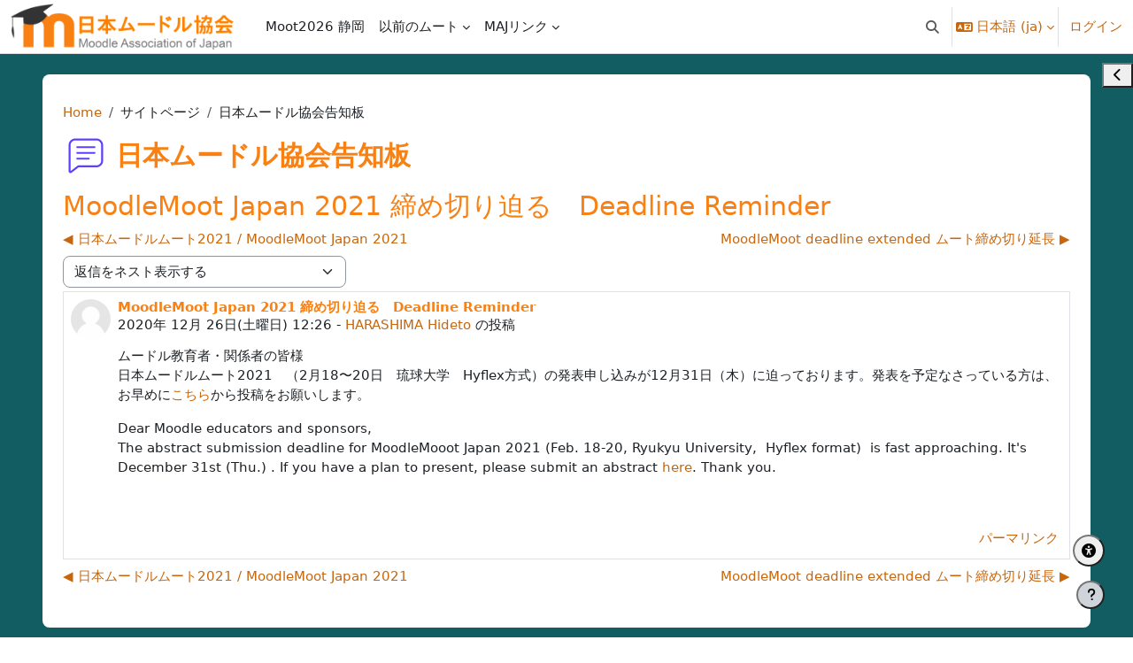

--- FILE ---
content_type: text/html; charset=utf-8
request_url: https://moodlejapan.org/mod/forum/discuss.php?d=2025&parent=12214&lang=ja
body_size: 18102
content:
<!DOCTYPE html>

<html  dir="ltr" lang="ja" xml:lang="ja">
<head>
    <title>MAJ: MoodleMoot Japan 2021 締め切り迫る　Deadline Reminder  | MAJ</title>
    <link rel="shortcut icon" href="https://moodlejapan.org/pluginfile.php/1/theme_boost_union/favicon/64x64/1768814603/moodle-m.png" />
    <style type="text/css">.admin_settingspage_tabs_with_tertiary .dropdown-toggle { font-size: 1.875rem !important; }
h2:has(+ .admin_settingspage_tabs_with_tertiary) { display: none; }</style><meta http-equiv="Content-Type" content="text/html; charset=utf-8" />
<meta name="keywords" content="moodle, MAJ: MoodleMoot Japan 2021 締め切り迫る　Deadline Reminder  | MAJ" />
<link rel="stylesheet" type="text/css" href="https://moodlejapan.org/theme/yui_combo.php?rollup/3.18.1/yui-moodlesimple-min.css" /><script id="firstthemesheet" type="text/css">/** Required in order to fix style inclusion problems in IE with YUI **/</script><link rel="stylesheet" type="text/css" href="https://moodlejapan.org/theme/styles.php/boost_union/1768814603_1768644373/all" />
<link rel="stylesheet" type="text/css" href="https://moodlejapan.org/local/accessibility/styles.css" />
<link rel="stylesheet" type="text/css" href="https://moodlejapan.org/local/accessibility/styles.php" />
<script>
//<![CDATA[
var M = {}; M.yui = {};
M.pageloadstarttime = new Date();
M.cfg = {"wwwroot":"https:\/\/moodlejapan.org","apibase":"https:\/\/moodlejapan.org\/r.php\/api","homeurl":{},"sesskey":"lebUZcv07O","sessiontimeout":"43200","sessiontimeoutwarning":"32400","themerev":"1768814603","slasharguments":1,"theme":"boost_union","iconsystemmodule":"core\/icon_system_fontawesome","jsrev":"1768814603","admin":"admin","svgicons":true,"usertimezone":"\u30a2\u30b8\u30a2\/\u6771\u4eac","language":"ja","courseId":1,"courseContextId":2,"contextid":20,"contextInstanceId":2,"langrev":1768814603,"templaterev":"1768814603","siteId":1,"userId":0};var yui1ConfigFn = function(me) {if(/-skin|reset|fonts|grids|base/.test(me.name)){me.type='css';me.path=me.path.replace(/\.js/,'.css');me.path=me.path.replace(/\/yui2-skin/,'/assets/skins/sam/yui2-skin')}};
var yui2ConfigFn = function(me) {var parts=me.name.replace(/^moodle-/,'').split('-'),component=parts.shift(),module=parts[0],min='-min';if(/-(skin|core)$/.test(me.name)){parts.pop();me.type='css';min=''}
if(module){var filename=parts.join('-');me.path=component+'/'+module+'/'+filename+min+'.'+me.type}else{me.path=component+'/'+component+'.'+me.type}};
YUI_config = {"debug":false,"base":"https:\/\/moodlejapan.org\/lib\/yuilib\/3.18.1\/","comboBase":"https:\/\/moodlejapan.org\/theme\/yui_combo.php?","combine":true,"filter":null,"insertBefore":"firstthemesheet","groups":{"yui2":{"base":"https:\/\/moodlejapan.org\/lib\/yuilib\/2in3\/2.9.0\/build\/","comboBase":"https:\/\/moodlejapan.org\/theme\/yui_combo.php?","combine":true,"ext":false,"root":"2in3\/2.9.0\/build\/","patterns":{"yui2-":{"group":"yui2","configFn":yui1ConfigFn}}},"moodle":{"name":"moodle","base":"https:\/\/moodlejapan.org\/theme\/yui_combo.php?m\/1768814603\/","combine":true,"comboBase":"https:\/\/moodlejapan.org\/theme\/yui_combo.php?","ext":false,"root":"m\/1768814603\/","patterns":{"moodle-":{"group":"moodle","configFn":yui2ConfigFn}},"filter":null,"modules":{"moodle-core-lockscroll":{"requires":["plugin","base-build"]},"moodle-core-notification":{"requires":["moodle-core-notification-dialogue","moodle-core-notification-alert","moodle-core-notification-confirm","moodle-core-notification-exception","moodle-core-notification-ajaxexception"]},"moodle-core-notification-dialogue":{"requires":["base","node","panel","escape","event-key","dd-plugin","moodle-core-widget-focusafterclose","moodle-core-lockscroll"]},"moodle-core-notification-alert":{"requires":["moodle-core-notification-dialogue"]},"moodle-core-notification-confirm":{"requires":["moodle-core-notification-dialogue"]},"moodle-core-notification-exception":{"requires":["moodle-core-notification-dialogue"]},"moodle-core-notification-ajaxexception":{"requires":["moodle-core-notification-dialogue"]},"moodle-core-blocks":{"requires":["base","node","io","dom","dd","dd-scroll","moodle-core-dragdrop","moodle-core-notification"]},"moodle-core-actionmenu":{"requires":["base","event","node-event-simulate"]},"moodle-core-event":{"requires":["event-custom"]},"moodle-core-chooserdialogue":{"requires":["base","panel","moodle-core-notification"]},"moodle-core-handlebars":{"condition":{"trigger":"handlebars","when":"after"}},"moodle-core-maintenancemodetimer":{"requires":["base","node"]},"moodle-core-dragdrop":{"requires":["base","node","io","dom","dd","event-key","event-focus","moodle-core-notification"]},"moodle-core_availability-form":{"requires":["base","node","event","event-delegate","panel","moodle-core-notification-dialogue","json"]},"moodle-course-util":{"requires":["node"],"use":["moodle-course-util-base"],"submodules":{"moodle-course-util-base":{},"moodle-course-util-section":{"requires":["node","moodle-course-util-base"]},"moodle-course-util-cm":{"requires":["node","moodle-course-util-base"]}}},"moodle-course-management":{"requires":["base","node","io-base","moodle-core-notification-exception","json-parse","dd-constrain","dd-proxy","dd-drop","dd-delegate","node-event-delegate"]},"moodle-course-categoryexpander":{"requires":["node","event-key"]},"moodle-course-dragdrop":{"requires":["base","node","io","dom","dd","dd-scroll","moodle-core-dragdrop","moodle-core-notification","moodle-course-coursebase","moodle-course-util"]},"moodle-form-shortforms":{"requires":["node","base","selector-css3","moodle-core-event"]},"moodle-form-dateselector":{"requires":["base","node","overlay","calendar"]},"moodle-question-chooser":{"requires":["moodle-core-chooserdialogue"]},"moodle-question-searchform":{"requires":["base","node"]},"moodle-availability_completion-form":{"requires":["base","node","event","moodle-core_availability-form"]},"moodle-availability_date-form":{"requires":["base","node","event","io","moodle-core_availability-form"]},"moodle-availability_enrolmentmethod-form":{"requires":["base","node","event","moodle-core_availability-form"]},"moodle-availability_grade-form":{"requires":["base","node","event","moodle-core_availability-form"]},"moodle-availability_group-form":{"requires":["base","node","event","moodle-core_availability-form"]},"moodle-availability_grouping-form":{"requires":["base","node","event","moodle-core_availability-form"]},"moodle-availability_gwpayments-form":{"requires":["base","node","event","moodle-core_availability-form"]},"moodle-availability_profile-form":{"requires":["base","node","event","moodle-core_availability-form"]},"moodle-availability_role-form":{"requires":["base","node","event","moodle-core_availability-form"]},"moodle-availability_stash-form":{"requires":["base","node","event","handlebars","moodle-core_availability-form"]},"moodle-mod_assign-history":{"requires":["node","transition"]},"moodle-mod_quiz-util":{"requires":["node","moodle-core-actionmenu"],"use":["moodle-mod_quiz-util-base"],"submodules":{"moodle-mod_quiz-util-base":{},"moodle-mod_quiz-util-slot":{"requires":["node","moodle-mod_quiz-util-base"]},"moodle-mod_quiz-util-page":{"requires":["node","moodle-mod_quiz-util-base"]}}},"moodle-mod_quiz-modform":{"requires":["base","node","event"]},"moodle-mod_quiz-toolboxes":{"requires":["base","node","event","event-key","io","moodle-mod_quiz-quizbase","moodle-mod_quiz-util-slot","moodle-core-notification-ajaxexception"]},"moodle-mod_quiz-questionchooser":{"requires":["moodle-core-chooserdialogue","moodle-mod_quiz-util","querystring-parse"]},"moodle-mod_quiz-autosave":{"requires":["base","node","event","event-valuechange","node-event-delegate","io-form","datatype-date-format"]},"moodle-mod_quiz-dragdrop":{"requires":["base","node","io","dom","dd","dd-scroll","moodle-core-dragdrop","moodle-core-notification","moodle-mod_quiz-quizbase","moodle-mod_quiz-util-base","moodle-mod_quiz-util-page","moodle-mod_quiz-util-slot","moodle-course-util"]},"moodle-mod_quiz-quizbase":{"requires":["base","node"]},"moodle-message_airnotifier-toolboxes":{"requires":["base","node","io"]},"moodle-report_eventlist-eventfilter":{"requires":["base","event","node","node-event-delegate","datatable","autocomplete","autocomplete-filters"]},"moodle-report_loglive-fetchlogs":{"requires":["base","event","node","io","node-event-delegate"]},"moodle-gradereport_history-userselector":{"requires":["escape","event-delegate","event-key","handlebars","io-base","json-parse","moodle-core-notification-dialogue"]},"moodle-qbank_editquestion-chooser":{"requires":["moodle-core-chooserdialogue"]},"moodle-tool_lp-dragdrop-reorder":{"requires":["moodle-core-dragdrop"]},"moodle-assignfeedback_editpdf-editor":{"requires":["base","event","node","io","graphics","json","event-move","event-resize","transition","querystring-stringify-simple","moodle-core-notification-dialog","moodle-core-notification-alert","moodle-core-notification-warning","moodle-core-notification-exception","moodle-core-notification-ajaxexception"]}}},"gallery":{"name":"gallery","base":"https:\/\/moodlejapan.org\/lib\/yuilib\/gallery\/","combine":true,"comboBase":"https:\/\/moodlejapan.org\/theme\/yui_combo.php?","ext":false,"root":"gallery\/1768814603\/","patterns":{"gallery-":{"group":"gallery"}}}},"modules":{"core_filepicker":{"name":"core_filepicker","fullpath":"https:\/\/moodlejapan.org\/lib\/javascript.php\/1768814603\/repository\/filepicker.js","requires":["base","node","node-event-simulate","json","async-queue","io-base","io-upload-iframe","io-form","yui2-treeview","panel","cookie","datatable","datatable-sort","resize-plugin","dd-plugin","escape","moodle-core_filepicker","moodle-core-notification-dialogue"]},"core_comment":{"name":"core_comment","fullpath":"https:\/\/moodlejapan.org\/lib\/javascript.php\/1768814603\/comment\/comment.js","requires":["base","io-base","node","json","yui2-animation","overlay","escape"]}},"logInclude":[],"logExclude":[],"logLevel":null};
M.yui.loader = {modules: {}};

//]]>
</script>



<!-- Matomo -->
<script>
  var _paq = window._paq = window._paq || [];
  /* tracker methods like "setCustomDimension" should be called before "trackPageView" */
  _paq.push(['trackPageView']);
  _paq.push(['enableLinkTracking']);
  (function() {
    var u="https://matomo.wisecat.net/";
    _paq.push(['setTrackerUrl', u+'matomo.php']);
    _paq.push(['setSiteId', '11']);
    var d=document, g=d.createElement('script'), s=d.getElementsByTagName('script')[0];
    g.async=true; g.src=u+'matomo.js'; s.parentNode.insertBefore(g,s);
  })();
</script>
<!-- End Matomo Code -->



<style>
.platinumschedulelogo{
position: fixed; 
bottom: 0px; 
width: 35%;
max-width: 300px;
z-index: 5;
background-color: #fff;
}


@media screen and (max-width: 768px) {
  .platinumschedulelogo{
    position: fixed; 
    bottom: 0px;
    width: unset;
  }
  .platinumschedulelogo>img {
    width: unset;
    max-height: 50px;
  }
}
</style>

<meta name="moodle-validation" content="690687e03c8d65569a9b3df2a3530b25">
    <meta name="viewport" content="width=device-width, initial-scale=1.0">
</head>
<body  id="page-mod-forum-discuss" class="format-site  path-mod path-mod-forum chrome dir-ltr lang-ja yui-skin-sam yui3-skin-sam moodlejapan-org pagelayout-incourse course-1 context-20 cmid-2 cm-type-forum notloggedin theme uses-drawers hascourseindexcmicons hascourseindexcpleol backgroundimage theme_boost-union-footerbuttondesktop">
<div class="toast-wrapper mx-auto py-0 fixed-top" role="status" aria-live="polite"></div>
<div id="page-wrapper" class="d-print-block">

    <div>
    <a class="visually-hidden-focusable" href="#maincontent">メインコンテンツへスキップする</a>
</div><script src="https://moodlejapan.org/lib/javascript.php/1768814603/lib/polyfills/polyfill.js"></script>
<script src="https://moodlejapan.org/theme/yui_combo.php?rollup/3.18.1/yui-moodlesimple-min.js"></script><script src="https://moodlejapan.org/lib/javascript.php/1768814603/lib/javascript-static.js"></script>
<script>
//<![CDATA[
document.body.className += ' jsenabled';
//]]>
</script>



    
    <nav class="navbar fixed-top bg-body navbar-expand "  aria-label="サイトナビゲーション">
        <div class="container-fluid">
            <button class="navbar-toggler aabtn d-block d-md-none px-1 my-1 border-0" data-toggler="drawers" data-action="toggle" data-target="theme_boost-drawers-primary">
                <span class="navbar-toggler-icon"></span>
                <span class="visually-hidden">サイドパネル</span>
            </button>
    
            <a href="https://moodlejapan.org/" class="navbar-brand align-items-center m-0 me-4 p-0 aabtn   d-none d-md-flex  ">
    
                    <img src="https://moodlejapan.org/pluginfile.php/1/theme_boost_union/logocompact/300x300/1768814603/maj-logo-clean.png" class="logo me-1" alt="MAJ">
            </a>
                <div class="primary-navigation">
                    <nav class="moremenu navigation">
                        <ul id="moremenu-69746ec710ca0-navbar-nav" role="menubar" class="nav more-nav navbar-nav" data-bs-theme="light">
                                        <li data-key="" class="nav-item " role="none" data-forceintomoremenu="false">
                                                    <a role="menuitem" class="nav-link   "
                                                        href="https://moodlejapan.org/course/view.php?id=117"
                                                        
                                                        
                                                        
                                                        data-disableactive="true"
                                                        tabindex="-1"
                                                    >
                                                        Moot2026 静岡
                                                    </a>
                                        </li>
                                        <li class="dropdown theme-boost-union-smartmenu-carousel nav-item  " role="none" data-forceintomoremenu="false">
                                            <a class="dropdown-toggle nav-link  " id="drop-down-69746ec710888" role="menuitem" data-bs-toggle="dropdown"
                                                aria-haspopup="true" aria-expanded="false" href="#" aria-controls="drop-down-menu-69746ec710888"
                                                
                                                
                                                
                                                tabindex="-1"
                                            >
                                                以前のムート
                                            </a>
                                            <div class="dropdown-menu boost-union-moremenu" role="menu" id="drop-down-menu-69746ec710888" data-bs-theme="light" aria-labelledby="drop-down-69746ec710888">
                                                <div data-bs-toggle="smartmenu-carousel" class="carousel slide" data-touch="false" data-interval="false" data-keyboard="false">
                                                    <div class="carousel-inner">
                                                                    <a class="dropdown-item " role="menuitem" href="https://moodlejapan.org/course/view.php?id=107" 
                                                                        
                                                                        
                                                                        data-disableactive="true"
                                                                        tabindex="-1"
                                                                    >
                                                                        2025 京都
                                                                    </a>
                                                                    <a class="dropdown-item " role="menuitem" href="https://moodlejapan.org/course/view.php?id=99" 
                                                                        
                                                                        
                                                                        data-disableactive="true"
                                                                        tabindex="-1"
                                                                    >
                                                                        2024 長崎
                                                                    </a>
                                                                    <a class="dropdown-item " role="menuitem" href="https://moodlejapan.org/course/view.php?id=96" 
                                                                        
                                                                        
                                                                        data-disableactive="true"
                                                                        tabindex="-1"
                                                                    >
                                                                        2023 茨城
                                                                    </a>
                                                                    <a class="dropdown-item " role="menuitem" href="https://moodlejapan.org/course/view.php?id=89" 
                                                                        
                                                                        
                                                                        data-disableactive="true"
                                                                        tabindex="-1"
                                                                    >
                                                                        2022 長崎
                                                                    </a>
                                                                    <a class="dropdown-item " role="menuitem" href="https://moodlejapan.org/course/view.php?id=87" 
                                                                        
                                                                        
                                                                        data-disableactive="true"
                                                                        tabindex="-1"
                                                                    >
                                                                        2021 オンライン・沖縄
                                                                    </a>
                                                                    <a class="dropdown-item " role="menuitem" href="https://moodlejapan.org/course/view.php?id=83" 
                                                                        
                                                                        
                                                                        data-disableactive="true"
                                                                        tabindex="-1"
                                                                    >
                                                                        2020 オンライン
                                                                    </a>
                                                                    <a class="dropdown-item " role="menuitem" href="https://moodlejapan.org/course/view.php?id=81" 
                                                                        
                                                                        
                                                                        data-disableactive="true"
                                                                        tabindex="-1"
                                                                    >
                                                                        2019年 静岡
                                                                    </a>
                                                                    <a class="dropdown-item " role="menuitem" href="https://moodlejapan.org/course/view.php?id=74" 
                                                                        
                                                                        
                                                                        data-disableactive="true"
                                                                        tabindex="-1"
                                                                    >
                                                                        2018年 東京
                                                                    </a>
                                                                    <a class="dropdown-item " role="menuitem" href="https://moodlejapan.org/course/view.php?id=66" 
                                                                        
                                                                        
                                                                        data-disableactive="true"
                                                                        tabindex="-1"
                                                                    >
                                                                        2017年 栃木
                                                                    </a>
                                                                    <a class="dropdown-item " role="menuitem" href="https://moodlejapan.org/course/view.php?id=60" 
                                                                        
                                                                        
                                                                        data-disableactive="true"
                                                                        tabindex="-1"
                                                                    >
                                                                        2016年 東京
                                                                    </a>
                                                                    <a class="dropdown-item " role="menuitem" href="https://moodlejapan.org/course/view.php?id=59" 
                                                                        
                                                                        
                                                                        data-disableactive="true"
                                                                        tabindex="-1"
                                                                    >
                                                                        2015年 京都
                                                                    </a>
                                                                    <a class="dropdown-item " role="menuitem" href="https://moodlejapan.org/course/view.php?id=57" 
                                                                        
                                                                        
                                                                        data-disableactive="true"
                                                                        tabindex="-1"
                                                                    >
                                                                        2014年 沖縄
                                                                    </a>
                                                                    <a class="dropdown-item " role="menuitem" href="https://moodlejapan.org/course/view.php?id=54" 
                                                                        
                                                                        
                                                                        data-disableactive="true"
                                                                        tabindex="-1"
                                                                    >
                                                                        2013年 東京
                                                                    </a>
                                                                    <a class="dropdown-item " role="menuitem" href="https://moodlejapan.org/course/view.php?id=51" 
                                                                        
                                                                        
                                                                        data-disableactive="true"
                                                                        tabindex="-1"
                                                                    >
                                                                        2012年 三重
                                                                    </a>
                                                                    <a class="dropdown-item " role="menuitem" href="https://moodlejapan.org/course/view.php?id=45" 
                                                                        
                                                                        
                                                                        data-disableactive="true"
                                                                        tabindex="-1"
                                                                    >
                                                                        2011年 高知
                                                                    </a>
                                                                    <a class="dropdown-item " role="menuitem" href="http://vle.c.fun.ac.jp/moot2010/" 
                                                                        
                                                                        
                                                                        data-disableactive="true"
                                                                        tabindex="-1"
                                                                    >
                                                                        2010年函館
                                                                    </a>
                                                                    <a class="dropdown-item " role="menuitem" href="http://www.petesweb.org/moot"target="_blank" 
                                                                        
                                                                        
                                                                        data-disableactive="true"
                                                                        tabindex="-1"
                                                                    >
                                                                        2009年 函館
                                                                    </a>
                                                    </div>
                                                </div>
                                            </div>
                                        </li>
                                        <li class="dropdown theme-boost-union-smartmenu-carousel nav-item  " role="none" data-forceintomoremenu="false">
                                            <a class="dropdown-toggle nav-link  " id="drop-down-69746ec710a2f" role="menuitem" data-bs-toggle="dropdown"
                                                aria-haspopup="true" aria-expanded="false" href="#" aria-controls="drop-down-menu-69746ec710a2f"
                                                
                                                
                                                
                                                tabindex="-1"
                                            >
                                                MAJリンク
                                            </a>
                                            <div class="dropdown-menu boost-union-moremenu" role="menu" id="drop-down-menu-69746ec710a2f" data-bs-theme="light" aria-labelledby="drop-down-69746ec710a2f">
                                                <div data-bs-toggle="smartmenu-carousel" class="carousel slide" data-touch="false" data-interval="false" data-keyboard="false">
                                                    <div class="carousel-inner">
                                                                    <a class="dropdown-item " role="menuitem" href="https://hokkaido.moodlejapan.org/"target="_blank" 
                                                                        
                                                                        
                                                                        data-disableactive="true"
                                                                        tabindex="-1"
                                                                    >
                                                                        MAJ 北海道支部
                                                                    </a>
                                                                    <a class="dropdown-item " role="menuitem" href="https://www.facebook.com/moodlejapan/"target="_blank" 
                                                                        
                                                                        
                                                                        data-disableactive="true"
                                                                        tabindex="-1"
                                                                    >
                                                                        Facebook
                                                                    </a>
                                                                    <a class="dropdown-item " role="menuitem" href="https://x.com/maj_bot"target="_blank" 
                                                                        
                                                                        
                                                                        data-disableactive="true"
                                                                        tabindex="-1"
                                                                    >
                                                                        X（Twitter）
                                                                    </a>
                                                    </div>
                                                </div>
                                            </div>
                                        </li>
                                <li role="none" class="nav-item dropdown dropdownmoremenu d-none" data-region="morebutton">
                                    <a class="dropdown-toggle nav-link " href="#" id="moremenu-dropdown-69746ec710ca0" role="menuitem" data-bs-toggle="dropdown" aria-haspopup="true" aria-expanded="false" tabindex="-1">
                                        さらに
                                    </a>
                                    <ul class="dropdown-menu dropdown-menu-start" data-region="moredropdown" aria-labelledby="moremenu-dropdown-69746ec710ca0" role="menu">
                                    </ul>
                                </li>
                        </ul>
                    </nav>
                </div>
    
            <ul class="navbar-nav d-none d-md-flex my-1 px-1">
                <!-- page_heading_menu -->
                
            </ul>
    
            <div id="usernavigation" class="navbar-nav ms-auto h-100">
                    <div id="searchinput-navbar-69746ec712caf69746ec7111763" class="simplesearchform">
    <div class="collapse" id="searchform-navbar">
        <form autocomplete="off" action="https://moodlejapan.org/search/index.php" method="get" accept-charset="utf-8" class="mform d-flex flex-wrap align-items-center searchform-navbar">
                <input type="hidden" name="context" value="20">
            <div class="input-group" role="group" aria-labelledby="searchgrouplabel-69746ec712caf69746ec7111763">
                    <span id="searchgrouplabel-69746ec712caf69746ec7111763" class="visually-hidden">サイト内検索</span>
                <input type="text"
                    id="searchinput-69746ec712caf69746ec7111763"
                    class="form-control withclear"
                    placeholder="検索"
                    aria-label="検索"
                    name="q"
                    data-region="input"
                    autocomplete="off"
                >
                <label for="searchinput-69746ec712caf69746ec7111763">
                    <span class="visually-hidden">検索</span>
                </label>
                <a class="btn btn-close"
                    data-action="closesearch"
                    data-bs-toggle="collapse"
                    href="#searchform-navbar"
                    role="button"
                    title="閉じる"
                >
                    <span class="visually-hidden">閉じる</span>
                </a>
                <button type="submit" class="btn btn-submit" data-action="submit" title="検索を実行する">
                    <i class="icon fa fa-magnifying-glass fa-fw " aria-hidden="true" ></i>
                    <span class="visually-hidden">検索を実行する</span>
                </button>
            </div>
        </form>
    </div>
    <a
        class="rounded-0 nav-link icon-no-margin"
        data-bs-toggle="collapse"
        data-action="opensearch"
        href="#searchform-navbar"
        role="button"
        aria-expanded="false"
        aria-controls="searchform-navbar"
        title="検索入力に切り替える"
    >
        <i class="icon fa fa-magnifying-glass fa-fw " aria-hidden="true" ></i>
        <span class="visually-hidden">検索入力に切り替える</span>
    </a>
</div>
                    <div class="divider border-start h-75 align-self-center mx-1"></div>
                    <div class="langmenu">
                        <div class="dropdown show">
                            <a href="#" role="button" id="lang-menu-toggle" data-bs-toggle="dropdown" aria-label="言語設定" aria-haspopup="true" aria-controls="lang-action-menu" class="btn dropdown-toggle">
                                <i class="icon fa fa-language fa-fw me-1" aria-hidden="true"></i>
                                <span class="langbutton">
                                    日本語 ‎(ja)‎
                                </span>
                                <b class="caret"></b>
                            </a>
                            <div role="menu" aria-labelledby="lang-menu-toggle" id="lang-action-menu" class="dropdown-menu dropdown-menu-end" data-bs-theme="light">
                                        <a href="https://moodlejapan.org/mod/forum/discuss.php?d=2025&amp;parent=12214&amp;lang=en" class="dropdown-item ps-5" role="menuitem" 
                                                lang="en" >
                                            English ‎(en)‎
                                        </a>
                                        <a href="#" class="dropdown-item ps-5" role="menuitem" aria-current="true"
                                                >
                                            日本語 ‎(ja)‎
                                        </a>
                            </div>
                        </div>
                    </div>
                    <div class="divider border-start h-75 align-self-center mx-1"></div>
                
                <div class="d-flex align-items-stretch usermenu-container" data-region="usermenu">
                        <div class="usermenu">
                                <span class="login ps-2">
                                        <a href="https://moodlejapan.org/login/index.php">ログイン</a>
                                </span>
                        </div>
                </div>
                
    
            </div>
        </div>
    </nav>
    
<div  class="drawer   drawer-left  drawer-primary d-print-none not-initialized" data-region="fixed-drawer" id="theme_boost-drawers-primary" data-preference="" data-state="show-drawer-primary" data-forceopen="0" data-close-on-resize="1">
    <div class="drawerheader">
        <button
            class="btn btn-icon drawertoggle hidden"
            data-toggler="drawers"
            data-action="closedrawer"
            data-target="theme_boost-drawers-primary"
            data-bs-toggle="tooltip"
            data-bs-placement="right"
            title="ドロワを閉じる"
        >
            <i class="icon fa fa-xmark fa-fw " aria-hidden="true" ></i>
        </button>
                <a
            href="https://moodlejapan.org/"
            title="MAJ"
            data-region="site-home-link"
            class="aabtn text-reset d-flex align-items-center py-1 h-100"
        >
                <img src="https://moodlejapan.org/pluginfile.php/1/theme_boost_union/logocompact/300x300/1768814603/maj-logo-clean.png" class="logo py-1 h-100" alt="MAJ">
        </a>

        <div class="drawerheadercontent hidden">
            
        </div>
    </div>
    <div class="drawercontent drag-container" data-usertour="scroller">
                <div class="list-group">
                <a href="https://moodlejapan.org/course/view.php?id=117"  class=" list-group-item list-group-item-action  "  >
                    Moot2026 静岡
                </a>
                    
                    <a id="drop-down-23" href="#" class=" list-group-item list-group-item-action icons-collapse-expand collapsed d-flex" title="" data-bs-toggle="collapse" data-bs-target="#drop-down-menu-23" aria-expanded="false" aria-controls="drop-down-menu-23">
                        以前のムート
                        <span class="ms-auto expanded-icon icon-no-margin mx-2">
                            <i class="icon fa fa-chevron-down fa-fw " aria-hidden="true" ></i>
                            <span class="visually-hidden">
                                折りたたむ
                            </span>
                        </span>
                        <span class="ms-auto collapsed-icon icon-no-margin mx-2">
                            <i class="icon fa fa-chevron-right fa-fw " aria-hidden="true" ></i>
                            <span class="visually-hidden">
                                展開する
                            </span>
                        </span>
                    </a>
                    <div class="collapse list-group-item p-0 border-0" role="menu" id="drop-down-menu-23" aria-labelledby="drop-down-23">
                            <!-- Third level child support - Custom -->
                    
                                    <a href="https://moodlejapan.org/course/view.php?id=107"  class="ps-5 bg-light list-group-item list-group-item-action " >
                    
                                        2025 京都
                                    </a>
                    
                            <!-- Third level child support - Custom -->
                    
                                    <a href="https://moodlejapan.org/course/view.php?id=99"  class="ps-5 bg-light list-group-item list-group-item-action " >
                    
                                        2024 長崎
                                    </a>
                    
                            <!-- Third level child support - Custom -->
                    
                                    <a href="https://moodlejapan.org/course/view.php?id=96"  class="ps-5 bg-light list-group-item list-group-item-action " >
                    
                                        2023 茨城
                                    </a>
                    
                            <!-- Third level child support - Custom -->
                    
                                    <a href="https://moodlejapan.org/course/view.php?id=89"  class="ps-5 bg-light list-group-item list-group-item-action " >
                    
                                        2022 長崎
                                    </a>
                    
                            <!-- Third level child support - Custom -->
                    
                                    <a href="https://moodlejapan.org/course/view.php?id=87"  class="ps-5 bg-light list-group-item list-group-item-action " >
                    
                                        2021 オンライン・沖縄
                                    </a>
                    
                            <!-- Third level child support - Custom -->
                    
                                    <a href="https://moodlejapan.org/course/view.php?id=83"  class="ps-5 bg-light list-group-item list-group-item-action " >
                    
                                        2020 オンライン
                                    </a>
                    
                            <!-- Third level child support - Custom -->
                    
                                    <a href="https://moodlejapan.org/course/view.php?id=81"  class="ps-5 bg-light list-group-item list-group-item-action " >
                    
                                        2019年 静岡
                                    </a>
                    
                            <!-- Third level child support - Custom -->
                    
                                    <a href="https://moodlejapan.org/course/view.php?id=74"  class="ps-5 bg-light list-group-item list-group-item-action " >
                    
                                        2018年 東京
                                    </a>
                    
                            <!-- Third level child support - Custom -->
                    
                                    <a href="https://moodlejapan.org/course/view.php?id=66"  class="ps-5 bg-light list-group-item list-group-item-action " >
                    
                                        2017年 栃木
                                    </a>
                    
                            <!-- Third level child support - Custom -->
                    
                                    <a href="https://moodlejapan.org/course/view.php?id=60"  class="ps-5 bg-light list-group-item list-group-item-action " >
                    
                                        2016年 東京
                                    </a>
                    
                            <!-- Third level child support - Custom -->
                    
                                    <a href="https://moodlejapan.org/course/view.php?id=59"  class="ps-5 bg-light list-group-item list-group-item-action " >
                    
                                        2015年 京都
                                    </a>
                    
                            <!-- Third level child support - Custom -->
                    
                                    <a href="https://moodlejapan.org/course/view.php?id=57"  class="ps-5 bg-light list-group-item list-group-item-action " >
                    
                                        2014年 沖縄
                                    </a>
                    
                            <!-- Third level child support - Custom -->
                    
                                    <a href="https://moodlejapan.org/course/view.php?id=54"  class="ps-5 bg-light list-group-item list-group-item-action " >
                    
                                        2013年 東京
                                    </a>
                    
                            <!-- Third level child support - Custom -->
                    
                                    <a href="https://moodlejapan.org/course/view.php?id=51"  class="ps-5 bg-light list-group-item list-group-item-action " >
                    
                                        2012年 三重
                                    </a>
                    
                            <!-- Third level child support - Custom -->
                    
                                    <a href="https://moodlejapan.org/course/view.php?id=45"  class="ps-5 bg-light list-group-item list-group-item-action " >
                    
                                        2011年 高知
                                    </a>
                    
                            <!-- Third level child support - Custom -->
                    
                                    <a href="http://vle.c.fun.ac.jp/moot2010/"  class="ps-5 bg-light list-group-item list-group-item-action " >
                    
                                        2010年函館
                                    </a>
                    
                            <!-- Third level child support - Custom -->
                    
                                    <a href="http://www.petesweb.org/moot"target="_blank"  class="ps-5 bg-light list-group-item list-group-item-action " >
                    
                                        2009年 函館
                                    </a>
                    
                    </div>
                    
                    <a id="drop-down-47" href="#" class=" list-group-item list-group-item-action icons-collapse-expand collapsed d-flex" title="" data-bs-toggle="collapse" data-bs-target="#drop-down-menu-47" aria-expanded="false" aria-controls="drop-down-menu-47">
                        MAJリンク
                        <span class="ms-auto expanded-icon icon-no-margin mx-2">
                            <i class="icon fa fa-chevron-down fa-fw " aria-hidden="true" ></i>
                            <span class="visually-hidden">
                                折りたたむ
                            </span>
                        </span>
                        <span class="ms-auto collapsed-icon icon-no-margin mx-2">
                            <i class="icon fa fa-chevron-right fa-fw " aria-hidden="true" ></i>
                            <span class="visually-hidden">
                                展開する
                            </span>
                        </span>
                    </a>
                    <div class="collapse list-group-item p-0 border-0" role="menu" id="drop-down-menu-47" aria-labelledby="drop-down-47">
                            <!-- Third level child support - Custom -->
                    
                                    <a href="https://hokkaido.moodlejapan.org/"target="_blank"  class="ps-5 bg-light list-group-item list-group-item-action " >
                    
                                        MAJ 北海道支部
                                    </a>
                    
                            <!-- Third level child support - Custom -->
                    
                                    <a href="https://www.facebook.com/moodlejapan/"target="_blank"  class="ps-5 bg-light list-group-item list-group-item-action " >
                    
                                        Facebook
                                    </a>
                    
                            <!-- Third level child support - Custom -->
                    
                                    <a href="https://x.com/maj_bot"target="_blank"  class="ps-5 bg-light list-group-item list-group-item-action " >
                    
                                        X（Twitter）
                                    </a>
                    
                    </div>
        </div>

    </div>
</div>
        <div  class="drawer drawer-right d-print-none not-initialized" data-region="fixed-drawer" id="theme_boost-drawers-blocks" data-preference="drawer-open-block" data-state="show-drawer-right" data-forceopen="" data-close-on-resize="1">
    <div class="drawerheader">
        <button
            class="btn btn-icon drawertoggle hidden"
            data-toggler="drawers"
            data-action="closedrawer"
            data-target="theme_boost-drawers-blocks"
            data-bs-toggle="tooltip"
            data-bs-placement="left"
            title="ブロックドロワを閉じる"
        >
            <i class="icon fa fa-xmark fa-fw " aria-hidden="true" ></i>
        </button>
        
        <div class="drawerheadercontent hidden">
            
        </div>
    </div>
    <div class="drawercontent drag-container" data-usertour="scroller">
                        <div class="d-print-none">
                    
                    <aside id="block-region-side-pre" class="block-region" data-blockregion="side-pre" data-droptarget="1" aria-labelledby="side-pre-block-region-heading"><h2 class="visually-hidden" id="side-pre-block-region-heading">ブロック</h2><a href="#sb-1" class="visually-hidden-focusable">Navigation をスキップする</a>

<section id="inst4147"
     class=" block_html block  card mb-3"
     role="region"
     data-block="html"
     data-instance-id="4147"
          aria-labelledby="instance-4147-header"
     >

    <div class="card-body p-3">

            <h3 id="instance-4147-header" class="h5 card-title d-inline">Navigation</h3>


        <div class="card-text content mt-3">
            <div class="no-overflow"><p dir="ltr" style="text-align: left;"><div id="maj-nav" class="maj-nav">
<p dir="ltr" style="text-align: left;"><a class="btn btn-info btn-block" href="/?redirect=0"><i class="fa fa-home" aria-hidden="true"></i> MAJホーム</a></p>
<p dir="ltr" style="text-align: left;"><a class="btn btn-danger btn-block" href="/course/view.php?id=117"><i class="fa fa-graduation-cap" aria-hidden="true"></i> Moot2026 静岡</a></p>

<p dir="ltr" style="text-align: left;"><a class="btn btn-warning btn-block" href="/mod/forum/view.php?id=2"><i class="fa fa-bullhorn" aria-hidden="true"></i> 日本ムードル協会告知板</a></p>
<p dir="ltr" style="text-align: left;"><a class="btn btn-info btn-block" href="/course/view.php?id=94"><i class="fa fa-trophy" aria-hidden="true"></i> MAJ Awards</a></p>
<p dir="ltr" style="text-align: left;"><a class="btn btn-info btn-block" href="/course/view.php?id=52"><i class="fa fa-file-code-o" aria-hidden="true"></i> 研究と開発</a></p>
<p dir="ltr" style="text-align: left;"><a class="btn btn-info btn-block" href="/course/view.php?id=49"><i class="fa fa-info-circle" aria-hidden="true"></i> 会員情報</a></p>
<p dir="ltr" style="text-align: left;"><a class="btn btn-info btn-block" href="/mod/book/view.php?id=2474"><i class="fa-regular fa-face-smile" aria-hidden="true"></i> スポンサー情報</a></p>
<p dir="ltr" style="text-align: left;"><a class="btn btn-info btn-block" href="/course/view.php?id=118"><i class="fa fa-users" aria-hidden="true"></i> 会員専用ページ(2025)</a></p>
<p dir="ltr" style="text-align: left;"><a class="btn btn-primary btn-block" href="/course/enrol.php?id=118">JOIN MAJ</a></p>
<p dir="ltr" style="text-align: left;"><a class="btn btn-info btn-block" href="/course/view.php?id=62"><i class="fa fa-book" aria-hidden="true"></i> 大会発表論文集</a></p>
 
<p dir="ltr" style="text-align: left;"><a class="btn btn-info btn-block" href="https://showcase.moodlejapan.org" target="showcase"><i class="fa fa-graduation-cap" aria-hidden="true"></i> MAJ コースウェア・ショーケース</a></p>

<p dir="ltr" style="text-align: left;"><a class="btn btn-info btn-block" href="/course/view.php?id=82"><i class="fa fa-graduation-cap" aria-hidden="true"></i> Moodleって何？</a></p>
</div></p></div>
            <div class="footer"></div>
            
        </div>

    </div>

</section>

  <span id="sb-1"></span></aside>
                </div>

    </div>
</div>


    <div id="page" data-region="mainpage" data-usertour="scroller" class="drawers   drag-container">



        <div class="main-inner-wrapper main-inner-outside-none main-inner-outside-nextmaincontent">

        <div id="topofscroll" class="main-inner">
            <div class="drawer-toggles d-flex">
                    <div class="drawer-toggler drawer-right-toggle ms-auto d-print-none">
                        <button
                            class="btn icon-no-margin"
                            data-toggler="drawers"
                            data-action="toggle"
                            data-target="theme_boost-drawers-blocks"
                            data-bs-toggle="tooltip"
                            data-bs-placement="right"
                            title="ブロックドロワを開く"
                        >
                            <span class="visually-hidden">ブロックドロワを開く</span>
                            <span class="dir-rtl-hide"><i class="icon fa fa-chevron-left fa-fw " aria-hidden="true" ></i></span>
                            <span class="dir-ltr-hide"><i class="icon fa fa-chevron-right fa-fw " aria-hidden="true" ></i></span>
                        </button>
                    </div>
            </div>
            
            
            <header id="page-header" class="header-maxwidth d-print-none">
    <div class="w-100">
        <div class="d-flex flex-wrap">
            <div id="page-navbar">
                <nav aria-label="ブレッドクラム">
    <ol class="breadcrumb">
                <li class="breadcrumb-item">
                    <a href="https://moodlejapan.org/"
                        
                        
                        
                    >
                        Home
                    </a>
                </li>
        
                <li class="breadcrumb-item">
                    <span >
                        サイトページ
                    </span>
                </li>
        
                <li class="breadcrumb-item">
                    <span >
                        日本ムードル協会告知板
                    </span>
                </li>
        </ol>
</nav>
            </div>
            <div class="ms-auto d-flex">
                
            </div>
            <div id="course-header">
                
            </div>
        </div>
                <div class="d-flex align-items-center">
                    <div class="me-auto d-flex flex-column">
                        <div>
                            <div class="page-context-header d-flex flex-wrap align-items-center mb-2">
    <div class="page-header-image">
        <div class="collaboration activityiconcontainer me-2 modicon_forum"><img class="icon activityicon " aria-hidden="true" src="https://moodlejapan.org/theme/image.php/boost_union/forum/1768814603/monologo?filtericon=1" alt="" /></div>
    </div>
    <div class="page-header-headings">
        <h1 class="h2 mb-0">日本ムードル協会告知板</h1>
    </div>
</div>
                        </div>
                        <div>
                        </div>
                    </div>
                    <div class="header-actions-container ms-auto" data-region="header-actions-container">
                        <div class="header-action ms-2"></div>
                    </div>
                </div>
    </div>
</header>
            <div id="page-content" class="pb-3 d-print-block">
                <div id="region-main-box">
                    <div id="region-main">

                        <span class="notifications" id="user-notifications"></span>
                            <span id="maincontent"></span>
                            <div class="activity-header" data-for="page-activity-header"></div>
                        
                        <div role="main"><h2 class="discussionname">MoodleMoot Japan 2021 締め切り迫る　Deadline Reminder </h2><div id="discussion-container-69746ec71693069746ec7111766" data-content="forum-discussion">
    <div class="discussion-nav clearfix"><ul><li class="prev-discussion"><a aria-label="前のディスカッション: 日本ムードルムート2021 / MoodleMoot Japan 2021" class="btn btn-link" href="https://moodlejapan.org/mod/forum/discuss.php?d=2011">&#x25C0;&#xFE0E; 日本ムードルムート2021 / MoodleMoot Japan 2021</a></li><li class="next-discussion"><a aria-label="次のディスカッション: MoodleMoot deadline extended ムート締め切り延長" class="btn btn-link" href="https://moodlejapan.org/mod/forum/discuss.php?d=2039">MoodleMoot deadline extended ムート締め切り延長 &#x25B6;&#xFE0E;</a></li></ul></div>

    <div class="d-flex flex-column flex-sm-row mb-1">
        <div></div>
        <div class=""><div class="singleselect d-inline-block">
    <form method="get" action="https://moodlejapan.org/mod/forum/discuss.php" class="d-flex flex-wrap align-items-center gap-2" id="mode">
            <input type="hidden" name="d" value="2025">
            <label for="single_select69746ec7111765" class="accesshide">
                表示モード
            </label>
        <select  id="single_select69746ec7111765" class="form-select singleselect" name="mode"
                 >
                    <option  value="1" >返信を古いものからフラット表示する</option>
                    <option  value="-1" >返信を新しいものからフラット表示する</option>
                    <option  value="2" >返信をスレッド表示する</option>
                    <option  value="3" selected>返信をネスト表示する</option>
        </select>
        <noscript>
            <input type="submit" class="btn btn-secondary ms-1" value="Go">
        </noscript>
    </form>
</div></div>
        <div class="ms-2"></div>
    </div>


<article
        id="p12214"
        class="forum-post-container mb-2"
        data-post-id="12214"
        data-region="post"
        data-target="12214-target"
        tabindex="0"
        aria-labelledby="post-header-12214-69746ec715d7369746ec7111764"
        aria-describedby="post-content-12214"
    >
        <div
            class="d-flex border p-2 mb-2 forumpost focus-target  firstpost starter"
            aria-label='MoodleMoot Japan 2021 締め切り迫る　Deadline Reminder  by HARASHIMA Hideto'
            data-post-id="12214" data-content="forum-post"
        >
            
    
            <div class="d-flex flex-column w-100"  data-region-content="forum-post-core">
                <header id="post-header-12214-69746ec715d7369746ec7111764" class="mb-2 header d-flex">
                            <div class="me-2" style="width: 45px;">
                                    <img
                                        class="rounded-circle w-100"
                                        src="https://moodlejapan.org/theme/image.php/boost_union/core/1768814603/u/f1"
                                        alt="画像 HARASHIMA Hideto"
                                        aria-hidden="true"
                                        title="画像 HARASHIMA Hideto"
                                    >
                            </div>
                    <div class="d-flex flex-column">
                            <h3 class="h6 fw-bold mb-0" data-region-content="forum-post-core-subject" data-reply-subject="MoodleMoot Japan 2021 締め切り迫る　Deadline Reminder " >MoodleMoot Japan 2021 締め切り迫る　Deadline Reminder </h3>
                            <div class="mb-3" tabindex="-1">
                                <time datetime="2020-12-26T12:26:42+09:00">2020年 12月 26日(土曜日) 12:26</time> - <a href="https://moodlejapan.org/user/view.php?id=10&course=1">HARASHIMA Hideto</a> の投稿
                        </div>
                            <span class="visually-hidden">返信数: 0</span>
                    </div>
                </header>
    
                <div class="d-flex body-content-container">
                            <div class="me-2 author-groups-container" style="width: 45px; flex-shrink: 0">
                            </div>
    
                    <div class="no-overflow w-100 content-alignment-container">
                        <div id="post-content-12214" class="post-content-container">
                            <p dir="ltr" style="text-align:left;">ムードル教育者・関係者の皆様<br />日本ムードルムート2021　（2月18〜20日　琉球大学　Hyflex方式）の発表申し込みが12月31日（木）に迫っております。発表を予定なさっている方は、お早めに<a href="https://moodlejapan.org/course/view.php?id=87">こちら</a>から投稿をお願いします。</p><p dir="ltr" style="text-align:left;">Dear Moodle educators and sponsors,<br />The abstract submission deadline for MoodleMooot Japan 2021 (Feb. 18-20, Ryukyu University,  Hyflex format)  is fast approaching. It's December 31st (Thu.) . If you have a plan to present, please submit an abstract <a href="https://moodlejapan.org/course/view.php?id=87">here</a>. Thank you.</p><p dir="ltr" style="text-align:left;"><br /></p>
                        </div>
    
    
    
                            
    
    
                                <div class="d-flex flex-wrap">
                                        <div
                                            class="post-actions d-flex align-self-end justify-content-end flex-wrap ms-auto p-1"
                                            data-region="post-actions-container"
                                            role="menubar"
                                            aria-label='MoodleMoot Japan 2021 締め切り迫る　Deadline Reminder  by HARASHIMA Hideto'
                                            aria-controls="p12214"
                                        >
                                                    <a
                                                        data-region="post-action"
                                                        href="https://moodlejapan.org/mod/forum/discuss.php?d=2025#p12214"
                                                        class="btn btn-link"
                                                        title="この投稿へのパーマネントリンク"
                                                        aria-label="この投稿へのパーマネントリンク"
                                                        role="menuitem"
                                                    >
                                                        パーマリンク
                                                    </a>
                                        </div>
                                </div>
    
                            
                    </div>
                </div>
            </div>
        </div>
    
        <div class="indent" data-region="replies-container">
        </div>
    </article>

<div class="discussion-nav clearfix"><ul><li class="prev-discussion"><a aria-label="前のディスカッション: 日本ムードルムート2021 / MoodleMoot Japan 2021" class="btn btn-link" href="https://moodlejapan.org/mod/forum/discuss.php?d=2011">&#x25C0;&#xFE0E; 日本ムードルムート2021 / MoodleMoot Japan 2021</a></li><li class="next-discussion"><a aria-label="次のディスカッション: MoodleMoot deadline extended ムート締め切り延長" class="btn btn-link" href="https://moodlejapan.org/mod/forum/discuss.php?d=2039">MoodleMoot deadline extended ムート締め切り延長 &#x25B6;&#xFE0E;</a></li></ul></div>
</div><div id="local-accessibility-buttoncontainer" class="local-accessibility-buttoncontainer">
    <button type="button" class="btn btn-primary" title="アクセシビリティ">
        <i class="fa fa-universal-access"></i>
    </button>
</div><div class="local-accessibility-panel border-primary p-0 card col-10 col-lg-8">
    <div class="card-header bg-primary text-light">
        <i class="fa fa-universal-access"></i>
        アクセシビリティ
        <a href="javascript:void(0);" id="local-accessibility-closebtn" class="float-right text-light text-decoration-none">
            <i class="fa fa-times"></i>
        </a>
    </div>
    <div class="card-body">
        <div class="container">
            <div class="row">
                <div class="container-fluid text-right mb-2">
                    <a href="https://moodlejapan.org/local/accessibility/resetall.php?returnurl=https%3A%2F%2Fmoodlejapan.org%2Fmod%2Fforum%2Fdiscuss.php%3Fd%3D2025%26amp%3Bparent%3D12214&amp;sesskey=lebUZcv07O" class="btn btn-secondary">
                        全てをリセット
                    </a>
                </div>
            </div>
            <div class="row">
                    <div class="col-6 card">
                        <div class="card-body backgroundcolour-container">
                            <p>
                                <strong>
                                    <img class="icon " alt="背景色" title="背景色" src="https://moodlejapan.org/theme/image.php/boost_union/accessibility_backgroundcolour/1768814603/icon" />
                                    背景色
                                </strong>
                            </p>
                            <div class="container" id="accessibility_backgroundcolour-container">
    <input type="color" name="color" value="" />
    <button type="button" class="btn btn-light accessibility_backgroundcolour-resetbtn">
        リセット
    </button>
</div>
                        </div>
                    </div>
                    <div class="col-6 card">
                        <div class="card-body textcolour-container">
                            <p>
                                <strong>
                                    <img class="icon " alt="文字の色" title="文字の色" src="https://moodlejapan.org/theme/image.php/boost_union/accessibility_textcolour/1768814603/icon" />
                                    文字の色
                                </strong>
                            </p>
                            <div class="container" id="accessibility_textcolour-container">
    <input type="color" name="color" value="" />
    <button type="button" class="btn btn-light accessibility_textcolour-resetbtn">
        リセット
    </button>
</div>
                        </div>
                    </div>
                    <div class="col-12 col-md-6 card">
                        <div class="card-body fontface-container">
                            <p>
                                <strong>
                                    <img class="icon " alt="フォント" title="フォント" src="https://moodlejapan.org/theme/image.php/boost_union/accessibility_fontface/1768814603/icon" />
                                    フォント
                                </strong>
                            </p>
                            <div class="container" id="accessibility_fontface-container">
    <div class="btn-group-vertical w-100">
        <button type="button" class="btn btn-light accessibility_fontface-resetbtn">
            リセット
        </button>
        <button type="button" class="btn btn-light accessibility_fontface-classbtn" data-value="serif" style="font-family: none !important;">
            セリフ
        </button>
        <button type="button" class="btn btn-light accessibility_fontface-classbtn" data-value="sansserif" style="font-family: sans-serif !important;">
            サンセリフ
        </button>
        <button type="button" class="btn btn-light accessibility_fontface-classbtn" data-value="dyslexic" style="font-family: opendyslexic !important;">
            ディスレクシア
        </button>
    </div>
</div>
                        </div>
                    </div>
                    <div class="col-12 col-md-6 card">
                        <div class="card-body fontsize-container">
                            <p>
                                <strong>
                                    <img class="icon " alt="文字の大きさ" title="文字の大きさ" src="https://moodlejapan.org/theme/image.php/boost_union/accessibility_fontsize/1768814603/icon" />
                                    文字の大きさ
                                </strong>
                            </p>
                            <div class="container">
    <div class="row">
        <div class="col-1 px-0">
            <button type="button" class="btn btn-light text-center" id="accessibility_fontsize-btndown">
                -
            </button>
        </div>
        <div class="col-8 px-1 py-2">
            <input type="range" class="form-range w-100" min="0.5" max="2" step="0.25" id="accessibility_fontsize-input" value="1"
                data-default="1">
        </div>
        <div class="col-2 px-2 py-2" id="accessibility_fontsize-label">
            1
        </div>
        <div class="col-1 px-0">
            <button type="button" class="btn btn-light text-center" id="accessibility_fontsize-btnup">
                +
            </button>
        </div>
    </div>
    <div class="row">
        <div class="col-12">
            <button type="button" class="w-100 btn btn-sm btn-light" id="accessibility_fontsize-btnreset">
                リセット
            </button>
        </div>
    </div>
</div>
                        </div>
                    </div>
                    <div class="col-12 col-md-6 card">
                        <div class="card-body imagevisibility-container">
                            <p>
                                <strong>
                                    <img class="icon " alt="画像の可視性" title="画像の可視性" src="https://moodlejapan.org/theme/image.php/boost_union/accessibility_imagevisibility/1768814603/icon" />
                                    画像の可視性
                                </strong>
                            </p>
                            <div class="container" id="accessibility_imagevisibility-container">
    <div class="btn-group">
        <button type="button" class="btn btn-light btn-toggler">画像を非表示</button>
    </div>
</div>
                        </div>
                    </div>
                    <div class="col-12 col-md-6 card">
                        <div class="card-body letterspacing-container">
                            <p>
                                <strong>
                                    <img class="icon " alt="文字間隔" title="文字間隔" src="https://moodlejapan.org/theme/image.php/boost_union/accessibility_letterspacing/1768814603/icon" />
                                    文字間隔
                                </strong>
                            </p>
                            <div class="container">
    <div class="row">
        <div class="col-1 px-0">
            <button type="button" class="btn btn-light text-center" id="accessibility_letterspacing-btndown">
                -
            </button>
        </div>
        <div class="col-8 px-1 py-2">
            <input type="range" class="form-range w-100" min="-0.1" max="0.5" step="0.1" id="accessibility_letterspacing-input" value="0"
                data-default="0">
        </div>
        <div class="col-2 px-2 py-2" id="accessibility_letterspacing-label">
            0
        </div>
        <div class="col-1 px-0">
            <button type="button" class="btn btn-light text-center" id="accessibility_letterspacing-btnup">
                +
            </button>
        </div>
    </div>
    <div class="row">
        <div class="col-12">
            <button type="button" class="w-100 btn btn-sm btn-light" id="accessibility_letterspacing-btnreset">
                リセット
            </button>
        </div>
    </div>
</div>
                        </div>
                    </div>
                    <div class="col-12 col-md-6 card">
                        <div class="card-body lineheight-container">
                            <p>
                                <strong>
                                    <img class="icon " alt="行の高さ" title="行の高さ" src="https://moodlejapan.org/theme/image.php/boost_union/accessibility_lineheight/1768814603/icon" />
                                    行の高さ
                                </strong>
                            </p>
                            <div class="container">
    <div class="row">
        <div class="col-1 px-0">
            <button type="button" class="btn btn-light text-center" id="accessibility_lineheight-btndown">
                -
            </button>
        </div>
        <div class="col-8 px-1 py-2">
            <input type="range" class="form-range w-100" min="0.5" max="3" step="0.1" id="accessibility_lineheight-input" value="1.2"
                data-default="1.2">
        </div>
        <div class="col-2 px-2 py-2" id="accessibility_lineheight-label">
            1.2
        </div>
        <div class="col-1 px-0">
            <button type="button" class="btn btn-light text-center" id="accessibility_lineheight-btnup">
                +
            </button>
        </div>
    </div>
    <div class="row">
        <div class="col-12">
            <button type="button" class="w-100 btn btn-sm btn-light" id="accessibility_lineheight-btnreset">
                リセット
            </button>
        </div>
    </div>
</div>
                        </div>
                    </div>
                    <div class="col-12 col-md-6 card">
                        <div class="card-body linkhighlight-container">
                            <p>
                                <strong>
                                    <img class="icon " alt="リンクの強調" title="リンクの強調" src="https://moodlejapan.org/theme/image.php/boost_union/accessibility_linkhighlight/1768814603/icon" />
                                    リンクの強調
                                </strong>
                            </p>
                            <div class="container" id="accessibility_linkhighlight-container">
    <div class="btn-group">
        <button type="button" class="btn btn-light btn-toggler">強調なし</button>
    </div>
</div>
                        </div>
                    </div>
                    <div class="col-12 col-md-6 card">
                        <div class="card-body fontkerning-container">
                            <p>
                                <strong>
                                    <img class="icon " alt="フォントカーニング" title="フォントカーニング" src="https://moodlejapan.org/theme/image.php/boost_union/accessibility_fontkerning/1768814603/icon" />
                                    フォントカーニング
                                </strong>
                            </p>
                            <div class="container" id="accessibility_fontkerning-container">
    <div class="btn-group">
        <button type="button" class="btn btn-light btn-toggler">なし</button>
    </div>
</div>
                        </div>
                    </div>
                    <div class="col-12 col-md-6 card">
                        <div class="card-body textalignment-container">
                            <p>
                                <strong>
                                    <img class="icon " alt="Text Alignment" title="Text Alignment" src="https://moodlejapan.org/theme/image.php/boost_union/accessibility_textalignment/1768814603/icon" />
                                    Text Alignment
                                </strong>
                            </p>
                            <div class="container" id="accessibility_textalignment-container">
    <button type="button" class="btn btn-light accessibility_textalignment-resetbtn w-100">
        リセット
    </button>
    <div class="btn-group w-100">
        <button
            type="button"
            class="btn btn-light accessibility_textalignment-optionbtn "
            data-value="left"
        >
            <i class="fa-solid fa-align-left"></i>
            <span>
                Left
            </span>
        </button>
        <button
            type="button"
            class="btn btn-light accessibility_textalignment-optionbtn "
            data-value="center"
        >
            <i class="fa-solid fa-align-center"></i>
            <span>
                Center
            </span>
        </button>
        <button
            type="button"
            class="btn btn-light accessibility_textalignment-optionbtn "
            data-value="right"
        >
            <i class="fa-solid fa-align-right"></i>
            <span>
                Right
            </span>
        </button>
        <button
            type="button"
            class="btn btn-light accessibility_textalignment-optionbtn "
            data-value="justify"
        >
            <i class="fa-solid fa-align-justify"></i>
            <span>
                Justify
            </span>
        </button>
    </div>
</div>
                        </div>
                    </div>
                    <div class="col-12 col-md-6 card">
                        <div class="card-body paragraphwidth-container">
                            <p>
                                <strong>
                                    <img class="icon " alt="Paragraph Width" title="Paragraph Width" src="https://moodlejapan.org/theme/image.php/boost_union/accessibility_paragraphwidth/1768814603/icon" />
                                    Paragraph Width
                                </strong>
                            </p>
                            <div class="container">
    <div class="row">
        <div class="col-1 px-0">
            <button type="button" class="btn btn-light text-center" id="accessibility_paragraphwidth-btndown">
                -
            </button>
        </div>
        <div class="col-8 px-1 py-2">
            <input type="range" class="form-range w-100" min="0" max="100" step="25" id="accessibility_paragraphwidth-input" value="0"
                data-default="0">
        </div>
        <div class="col-2 px-2 py-2" id="accessibility_paragraphwidth-label">
            0
        </div>
        <div class="col-1 px-0">
            <button type="button" class="btn btn-light text-center" id="accessibility_paragraphwidth-btnup">
                +
            </button>
        </div>
    </div>
    <div class="row">
        <div class="col-12">
            <button type="button" class="w-100 btn btn-sm btn-light" id="accessibility_paragraphwidth-btnreset">
                リセット
            </button>
        </div>
    </div>
</div>
                        </div>
                    </div>
            </div>
        </div>
    </div>
</div></div>
                        
                        

                    </div>
                </div>
            </div>
        </div>

        </div>



        
        <footer id="page-footer" class="footer-popover bg-white">
            <div data-region="footer-container-popover">
                    <button class="btn btn-icon rounded-circle bg-secondary btn-footer-popover" data-action="footer-popover" aria-label="フッタを表示する">
                        <i class="icon fa fa-question fa-fw " aria-hidden="true" ></i>
                    </button>
                <div id="boost-union-footer-buttons">
                </div>
            </div>
                <div class="footer-content-popover container" data-region="footer-content-popover">
                        <div class="footer-section p-3 border-bottom">
                            <div class="logininfo">
                                <div class="logininfo">ログインしていません。 (<a href="https://moodlejapan.org/login/index.php">ログイン</a>)</div>
                            </div>
                        </div>
                    <div class="tool_usertours-resettourcontainer"></div>
                    
                        <div class="footer-section p-3 border-bottom">
                            <div class="policiesfooter"><a href="https://moodlejapan.org/admin/tool/policy/viewall.php?returnurl=https%3A%2F%2Fmoodlejapan.org%2Fmod%2Fforum%2Fdiscuss.php%3Fd%3D2025%26amp%3Bparent%3D12214">ポリシー</a></div><div><a class="mobilelink" href="https://download.moodle.org/mobile?version=2025100601.07&amp;lang=ja&amp;iosappid=633359593&amp;androidappid=com.moodle.moodlemobile&amp;siteurl=https%3A%2F%2Fmoodlejapan.org">モバイルアプリを取得する</a></div>
                        </div>
                        <div class="footer-section p-3 border-bottom">
                            <div>Powered by <a href="https://moodle.com">Moodle</a></div>
                        </div>
                    <script>
//<![CDATA[
var require = {
    baseUrl : 'https://moodlejapan.org/lib/requirejs.php/1768814603/',
    // We only support AMD modules with an explicit define() statement.
    enforceDefine: true,
    skipDataMain: true,
    waitSeconds : 0,

    paths: {
        jquery: 'https://moodlejapan.org/lib/javascript.php/1768814603/lib/jquery/jquery-3.7.1.min',
        jqueryui: 'https://moodlejapan.org/lib/javascript.php/1768814603/lib/jquery/ui-1.14.1/jquery-ui.min',
        jqueryprivate: 'https://moodlejapan.org/lib/javascript.php/1768814603/lib/requirejs/jquery-private'
    },

    // Custom jquery config map.
    map: {
      // '*' means all modules will get 'jqueryprivate'
      // for their 'jquery' dependency.
      '*': { jquery: 'jqueryprivate' },

      // 'jquery-private' wants the real jQuery module
      // though. If this line was not here, there would
      // be an unresolvable cyclic dependency.
      jqueryprivate: { jquery: 'jquery' }
    }
};

//]]>
</script>
<script src="https://moodlejapan.org/lib/javascript.php/1768814603/lib/requirejs/require.min.js"></script>
<script>
//<![CDATA[
M.util.js_pending("core/first");
require(['core/first'], function() {
require(['core/prefetch'])
;
require(["media_videojs/loader"], function(loader) {
    loader.setUp('ja');
});;
M.util.js_pending('filter_mathjaxloader/loader'); require(['filter_mathjaxloader/loader'], function(amd) {amd.configure({"mathjaxurl":"https:\/\/cdn.jsdelivr.net\/npm\/mathjax@3.2.2\/es5\/tex-mml-chtml.js","mathjaxconfig":"","lang":"ja"}); M.util.js_complete('filter_mathjaxloader/loader');});;
M.util.js_pending('filter_glossary/autolinker'); require(['filter_glossary/autolinker'], function(amd) {amd.init(); M.util.js_complete('filter_glossary/autolinker');});;
M.util.js_pending('local_accessibility/colourwidget'); require(['local_accessibility/colourwidget'], function(amd) {amd.init("accessibility_backgroundcolour", "backgroundcolour", "background-color", "accessibility-backgroundcolour", "body, body *:not(.mediaplugin, .mediaplugin *, .qnbutton *, .filter_mathjaxloader_equation *, img)"); M.util.js_complete('local_accessibility/colourwidget');});;
M.util.js_pending('local_accessibility/colourwidget'); require(['local_accessibility/colourwidget'], function(amd) {amd.init("accessibility_textcolour", "textcolour", "color", "accessibility-textcolour"); M.util.js_complete('local_accessibility/colourwidget');});;
M.util.js_pending('accessibility_fontface/script'); require(['accessibility_fontface/script'], function(amd) {amd.init(); M.util.js_complete('accessibility_fontface/script');});;
M.util.js_pending('accessibility_fontsize/script'); require(['accessibility_fontsize/script'], function(amd) {amd.init(null); M.util.js_complete('accessibility_fontsize/script');});;
M.util.js_pending('accessibility_imagevisibility/script'); require(['accessibility_imagevisibility/script'], function(amd) {amd.init(null); M.util.js_complete('accessibility_imagevisibility/script');});;
M.util.js_pending('accessibility_letterspacing/script'); require(['accessibility_letterspacing/script'], function(amd) {amd.init(null); M.util.js_complete('accessibility_letterspacing/script');});;
M.util.js_pending('accessibility_lineheight/script'); require(['accessibility_lineheight/script'], function(amd) {amd.init(null); M.util.js_complete('accessibility_lineheight/script');});;
M.util.js_pending('accessibility_linkhighlight/script'); require(['accessibility_linkhighlight/script'], function(amd) {amd.init(null); M.util.js_complete('accessibility_linkhighlight/script');});;
M.util.js_pending('accessibility_fontkerning/script'); require(['accessibility_fontkerning/script'], function(amd) {amd.init(null); M.util.js_complete('accessibility_fontkerning/script');});;
M.util.js_pending('accessibility_textalignment/script'); require(['accessibility_textalignment/script'], function(amd) {amd.init(); M.util.js_complete('accessibility_textalignment/script');});;
M.util.js_pending('accessibility_paragraphwidth/script'); require(['accessibility_paragraphwidth/script'], function(amd) {amd.init(null); M.util.js_complete('accessibility_paragraphwidth/script');});;
M.util.js_pending('theme_boost_union/backtotopbutton'); require(['theme_boost_union/backtotopbutton'], function(amd) {amd.init(); M.util.js_complete('theme_boost_union/backtotopbutton');});;
M.util.js_pending('theme_boost_union/footerbuttons'); require(['theme_boost_union/footerbuttons'], function(amd) {amd.init(); M.util.js_complete('theme_boost_union/footerbuttons');});;

    require(['core/moremenu'], function(moremenu) {
        moremenu(document.querySelector('#moremenu-69746ec710ca0-navbar-nav'));
    });
;

require(
[
    'jquery',
],
function(
    $
) {
    const container = document.getElementById('searchform-navbar');
    const opensearch = container.parentElement.querySelector('[data-action="opensearch"]');
    const input = container.querySelector('[data-region="input"]');
    const submit = container.querySelector('[data-action="submit"]');

    submit.addEventListener('click', (e) => {
        if (input.valUE === '') {
            e.preventDefault();
        }
    });

    container.addEventListener('hidden.bs.collapse', () => {
        opensearch.classList.remove('d-none');
        input.value = '';
    });

    container.addEventListener('show.bs.collapse', () => {
        opensearch.classList.add('d-none');
    });

    container.addEventListener('shown.bs.collapse', () => {
        input.focus();
    });
});
;

require(
[
    'jquery',
],
function(
    $
) {
    const container = document.getElementById('searchform-navbar');
    const opensearch = container.parentElement.querySelector('[data-action="opensearch"]');
    const input = container.querySelector('[data-region="input"]');
    const submit = container.querySelector('[data-action="submit"]');

    submit.addEventListener('click', (e) => {
        if (input.valUE === '') {
            e.preventDefault();
        }
    });

    container.addEventListener('hidden.bs.collapse', () => {
        opensearch.classList.remove('d-none');
        input.value = '';
    });

    container.addEventListener('show.bs.collapse', () => {
        opensearch.classList.add('d-none');
    });

    container.addEventListener('shown.bs.collapse', () => {
        input.focus();
    });
});
;

    require(['core/usermenu'], function(UserMenu) {
        UserMenu.init();
    });
;

M.util.js_pending('theme_boost/drawers:load');
require(['theme_boost/drawers'], function() {
    M.util.js_complete('theme_boost/drawers:load');
});
;

M.util.js_pending('theme_boost/drawers:load');
require(['theme_boost/drawers'], function() {
    M.util.js_complete('theme_boost/drawers:load');
});
;

require(['theme_boost/footer-popover'], function(FooterPopover) {
    FooterPopover.init();
});
;

M.util.js_pending('theme_boost/loader');
require(['theme_boost/loader', 'theme_boost/drawer'], function(Loader, Drawer) {
    Drawer.init();
    M.util.js_complete('theme_boost/loader');



});
;

require(['jquery', 'core/custom_interaction_events'], function($, CustomEvents) {
    CustomEvents.define('#single_select69746ec7111765', [CustomEvents.events.accessibleChange]);
    $('#single_select69746ec7111765').on(CustomEvents.events.accessibleChange, function() {
        var ignore = $(this).find(':selected').attr('data-ignore');
        if (typeof ignore === typeof undefined) {
            $('#mode').submit();
        }
    });
});
;

require(
[
    'jquery',
    'core/templates',
    'mod_forum/discussion',
    'mod_forum/posts_list',
    'mod_forum/lock_toggle',
    'mod_forum/favourite_toggle',
    'mod_forum/pin_toggle',
    'mod_forum/subscription_toggle'
],
function(
    $,
    Templates,
    Discussion,
    PostsList,
    LockToggle,
    FavouriteToggle,
    Pin,
    SubscribeToggle
) {
    var root = $("[data-content='forum-discussion']");
    Discussion.init(root);
    PostsList.init(root, "");
    root = $('[data-container="discussion-tools"]');
    LockToggle.init(root, true);
    FavouriteToggle.init(root, true, function(toggleElement, context) {
        return Templates.render('mod_forum/discussion_favourite_toggle', context)
            .then(function(html, js) {
                return Templates.replaceNode(toggleElement, html, js);
            });
    });
    Pin.init(root, true, function(toggleElement, context) {
        return Templates.render('mod_forum/discussion_pin_toggle', context)
            .then(function(html, js) {
                return Templates.replaceNode(toggleElement, html, js);
            });
    });
    SubscribeToggle.init(root, true, function(toggleElement, context) {
        return Templates.render('mod_forum/discussion_subscription_toggle', context)
            .then(function(html, js) {
                return Templates.replaceNode(toggleElement, html, js);
            });
    });
});
;
M.util.js_pending('local_accessibility/panel'); require(['local_accessibility/panel'], function(amd) {amd.init(); M.util.js_complete('local_accessibility/panel');});;
M.util.js_pending('core/notification'); require(['core/notification'], function(amd) {amd.init(20, []); M.util.js_complete('core/notification');});;
M.util.js_pending('core/log'); require(['core/log'], function(amd) {amd.setConfig({"level":"warn"}); M.util.js_complete('core/log');});;
M.util.js_pending('core/page_global'); require(['core/page_global'], function(amd) {amd.init(); M.util.js_complete('core/page_global');});;
M.util.js_pending('core/utility'); require(['core/utility'], function(amd) {M.util.js_complete('core/utility');});;
M.util.js_pending('core/storage_validation'); require(['core/storage_validation'], function(amd) {amd.init(null); M.util.js_complete('core/storage_validation');});
    M.util.js_complete("core/first");
});
//]]>
</script>
<script>
//<![CDATA[
M.str = {"moodle":{"lastmodified":"\u6700\u7d42\u66f4\u65b0\u65e5\u6642","name":"\u540d\u79f0","error":"\u30a8\u30e9\u30fc","info":"\u60c5\u5831","yes":"Yes","no":"No","cancel":"\u30ad\u30e3\u30f3\u30bb\u30eb","confirm":"\u78ba\u8a8d","areyousure":"\u672c\u5f53\u306b\u3088\u308d\u3057\u3044\u3067\u3059\u304b?","closebuttontitle":"\u9589\u3058\u308b","unknownerror":"\u4e0d\u660e\u306a\u30a8\u30e9\u30fc","file":"\u30d5\u30a1\u30a4\u30eb","url":"URL","collapseall":"\u3059\u3079\u3066\u3092\u6298\u308a\u305f\u305f\u3080","expandall":"\u3059\u3079\u3066\u3092\u5c55\u958b\u3059\u308b"},"repository":{"type":"\u30bf\u30a4\u30d7","size":"\u30b5\u30a4\u30ba","invalidjson":"\u7121\u52b9\u306aJSON\u30b9\u30c8\u30ea\u30f3\u30b0\u3067\u3059\u3002","nofilesattached":"\u6dfb\u4ed8\u3055\u308c\u3066\u3044\u308b\u30d5\u30a1\u30a4\u30eb\u306f\u3042\u308a\u307e\u305b\u3093\u3002","filepicker":"\u30d5\u30a1\u30a4\u30eb\u30d4\u30c3\u30ab","logout":"\u30ed\u30b0\u30a2\u30a6\u30c8","nofilesavailable":"\u5229\u7528\u3067\u304d\u308b\u30d5\u30a1\u30a4\u30eb\u306f\u3042\u308a\u307e\u305b\u3093\u3002","norepositoriesavailable":"\u7533\u3057\u8a33\u3054\u3056\u3044\u307e\u305b\u3093\u3001\u73fe\u5728\u306e\u3042\u306a\u305f\u306e\u30ea\u30dd\u30b8\u30c8\u30ea\u3067\u306f\u6240\u8981\u306e\u30d5\u30a9\u30fc\u30de\u30c3\u30c8\u306e\u30d5\u30a1\u30a4\u30eb\u3092\u8fd4\u3059\u3053\u3068\u304c\u3067\u304d\u307e\u305b\u3093\u3002","fileexistsdialogheader":"\u30d5\u30a1\u30a4\u30eb\u767b\u9332\u6e08\u307f","fileexistsdialog_editor":"\u305d\u306e\u30d5\u30a1\u30a4\u30eb\u540d\u306e\u30d5\u30a1\u30a4\u30eb\u306f\u3042\u306a\u305f\u304c\u7de8\u96c6\u3057\u3066\u3044\u308b\u30c6\u30ad\u30b9\u30c8\u306b\u3059\u3067\u306b\u6dfb\u4ed8\u3055\u308c\u3066\u3044\u307e\u3059\u3002","fileexistsdialog_filemanager":"\u540c\u4e00\u30d5\u30a1\u30a4\u30eb\u540d\u306e\u30d5\u30a1\u30a4\u30eb\u304c\u3059\u3067\u306b\u6dfb\u4ed8\u3055\u308c\u3066\u3044\u307e\u3059\u3002","renameto":"\u30ea\u30cd\u30fc\u30e0 -> {$a}","referencesexist":"\u3053\u306e\u30d5\u30a1\u30a4\u30eb\u306b\u306f {$a} \u4ef6\u306e\u30ea\u30f3\u30af\u304c\u3042\u308a\u307e\u3059\u3002","select":"\u9078\u629e"},"admin":{"confirmdeletecomments":"\u672c\u5f53\u306b\u9078\u629e\u3057\u305f\u30b3\u30e1\u30f3\u30c8\u3092\u524a\u9664\u3057\u3066\u3082\u3088\u308d\u3057\u3044\u3067\u3059\u304b?","confirmation":"\u78ba\u8a8d"},"accessibility_imagevisibility":{"hideimages":"\u753b\u50cf\u3092\u975e\u8868\u793a","showimages":"\u753b\u50cf\u3092\u8868\u793a"},"accessibility_linkhighlight":{"enabled":"\u5f37\u8abf\u3042\u308a","disabled":"\u5f37\u8abf\u306a\u3057"},"accessibility_fontkerning":{"turnonkerning":"\u3042\u308a","turnoffkerning":"\u306a\u3057"},"debug":{"debuginfo":"\u30c7\u30d0\u30c3\u30b0\u60c5\u5831","line":"\u884c","stacktrace":"\u30b9\u30bf\u30c3\u30af\u30c8\u30ec\u30fc\u30b9"},"langconfig":{"labelsep":":"}};
//]]>
</script>
<script>
//<![CDATA[
(function() {M.util.help_popups.setup(Y);
 M.util.js_pending('random69746ec7111767'); Y.on('domready', function() { M.util.js_complete("init");  M.util.js_complete('random69746ec7111767'); });
})();
//]]>
</script>

                </div>
        
            <div class="footer-content-debugging footer-dark bg-dark text-light">
                <div class="container-fluid footer-dark-inner">
                    
                </div>
            </div>
        
        </footer>
        
    </div>
    
</div>


</body></html>

--- FILE ---
content_type: image/svg+xml
request_url: https://moodlejapan.org/theme/image.php/boost_union/accessibility_lineheight/1768814603/icon
body_size: 490
content:
<?xml version="1.0" encoding="utf-8"?><!-- Uploaded to: SVG Repo, www.svgrepo.com, Generator: SVG Repo Mixer Tools https://www.svgrepo.com/svg/532189/line-height -->
<svg width="800px" height="800px" viewBox="0 0 24 24" fill="none" xmlns="http://www.w3.org/2000/svg">
    <path d="M13 6L21 6.00048M13 12L21 12.0005M13 18L21 18.0005M6 4V20M6 4L3 7M6 4L9 7M6 20L3 17M6 20L9 17"
        stroke="#0f6cbf" stroke-width="2" stroke-linecap="round" stroke-linejoin="round" />
</svg>
